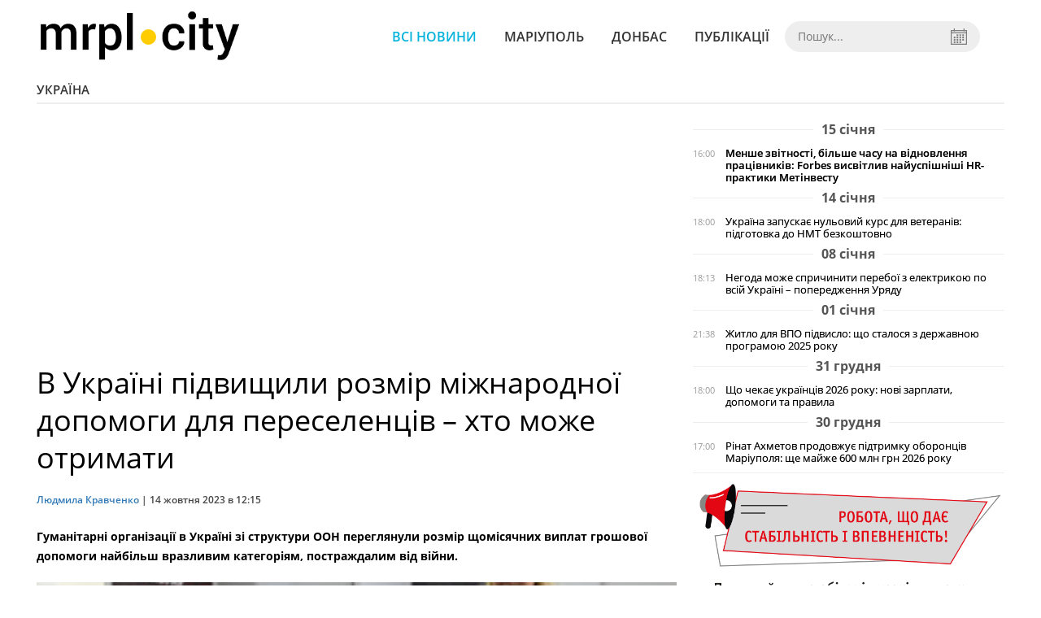

--- FILE ---
content_type: text/html; charset=UTF-8
request_url: https://mrpl.city/news/view/v-ukraini-pidvishhili-rozmir-mizhnarodnoi-dopomogi-dlya-pereselentsiv-hto-mozhe-otrimati
body_size: 7222
content:
<!DOCTYPE html>
<html lang="uk">
	<head>
		<meta charset="utf-8">
		<meta http-equiv="X-UA-Compatible" content="IE=edge">
		<meta name="viewport" content="width=device-width, initial-scale=1">
		<title>Допомогу переселенціям від міжнародних донорів збільшили - подробиці | MRPL.CITY</title>
		<meta name="description" content="З 1 жовтня розмір виплат переселенцім буде підвищено, але є нюанси" />
<meta name="keywords" content="україна, виплати, переселенці, впо, фінанси, допомога" />
<meta property="og:site_name" content="MRPL.CITY" />
<meta property="og:type" content="article" />
<meta property="og:image" content="https://mrpl.city/uploads/news/1200x675/v1lsv83cttb2koxdfoohxqhffbktebma.jpg" />
<meta name="twitter:image:src" content="https://mrpl.city/uploads/news/1200x675/v1lsv83cttb2koxdfoohxqhffbktebma.jpg" />
<meta name="robots" content="index, follow" />
<meta property="og:description" content="З 1 жовтня розмір виплат переселенцім буде підвищено, але є нюанси" />
<meta name="twitter:description" content="З 1 жовтня розмір виплат переселенцім буде підвищено, але є нюанси" />
<meta itemprop="description" content="З 1 жовтня розмір виплат переселенцім буде підвищено, але є нюанси" />
<meta property="og:title" content="Допомогу переселенціям від міжнародних донорів збільшили - подробиці" />
<meta name="twitter:title" content="Допомогу переселенціям від міжнародних донорів збільшили - подробиці" />
<meta itemprop="headline" content="Допомогу переселенціям від міжнародних донорів збільшили - подробиці" />
<meta itemprop="image" content="https://mrpl.city/uploads/news/1200x675/v1lsv83cttb2koxdfoohxqhffbktebma.jpg" />
<meta property="og:url" content="https://mrpl.city/news/view/v-ukraini-pidvishhili-rozmir-mizhnarodnoi-dopomogi-dlya-pereselentsiv-hto-mozhe-otrimati" />
<link rel="canonical" href="https://mrpl.city/news/view/v-ukraini-pidvishhili-rozmir-mizhnarodnoi-dopomogi-dlya-pereselentsiv-hto-mozhe-otrimati" />
<script type="application/ld+json">[{"@context":"https:\/\/schema.org","@type":"BreadcrumbList","itemListElement":[{"@type":"ListItem","position":1,"name":"\u0413\u043e\u043b\u043e\u0432\u043d\u0430","item":"https:\/\/mrpl.city\/"},{"@type":"ListItem","position":2,"name":"\u0423\u043a\u0440\u0430\u0457\u043d\u0430","item":"https:\/\/mrpl.city\/news\/ukraina"},{"@type":"ListItem","position":3,"name":"\u0412 \u0423\u043a\u0440\u0430\u0457\u043d\u0456 \u043f\u0456\u0434\u0432\u0438\u0449\u0438\u043b\u0438 \u0440\u043e\u0437\u043c\u0456\u0440 \u043c\u0456\u0436\u043d\u0430\u0440\u043e\u0434\u043d\u043e\u0457 \u0434\u043e\u043f\u043e\u043c\u043e\u0433\u0438 \u0434\u043b\u044f \u043f\u0435\u0440\u0435\u0441\u0435\u043b\u0435\u043d\u0446\u0456\u0432 \u2013 \u0445\u0442\u043e \u043c\u043e\u0436\u0435 \u043e\u0442\u0440\u0438\u043c\u0430\u0442\u0438","item":"https:\/\/mrpl.city\/news\/view\/v-ukraini-pidvishhili-rozmir-mizhnarodnoi-dopomogi-dlya-pereselentsiv-hto-mozhe-otrimati"}]},{"@context":"https:\/\/schema.org","@type":"NewsArticle","headline":"\u0412 \u0423\u043a\u0440\u0430\u0457\u043d\u0456 \u043f\u0456\u0434\u0432\u0438\u0449\u0438\u043b\u0438 \u0440\u043e\u0437\u043c\u0456\u0440 \u043c\u0456\u0436\u043d\u0430\u0440\u043e\u0434\u043d\u043e\u0457 \u0434\u043e\u043f\u043e\u043c\u043e\u0433\u0438 \u0434\u043b\u044f \u043f\u0435\u0440\u0435\u0441\u0435\u043b\u0435\u043d\u0446\u0456\u0432 \u2013 \u0445\u0442\u043e \u043c\u043e\u0436\u0435 \u043e\u0442\u0440\u0438\u043c\u0430\u0442\u0438","name":"\u0412 \u0423\u043a\u0440\u0430\u0457\u043d\u0456 \u043f\u0456\u0434\u0432\u0438\u0449\u0438\u043b\u0438 \u0440\u043e\u0437\u043c\u0456\u0440 \u043c\u0456\u0436\u043d\u0430\u0440\u043e\u0434\u043d\u043e\u0457 \u0434\u043e\u043f\u043e\u043c\u043e\u0433\u0438 \u0434\u043b\u044f \u043f\u0435\u0440\u0435\u0441\u0435\u043b\u0435\u043d\u0446\u0456\u0432 \u2013 \u0445\u0442\u043e \u043c\u043e\u0436\u0435 \u043e\u0442\u0440\u0438\u043c\u0430\u0442\u0438","datePublished":"2023-10-14 12:15:00","dateModified":"2023-10-14 12:15:00","mainEntityOfPage":{"@type":"WebPage","@id":"https:\/\/mrpl.city\/news\/view\/v-ukraini-pidvishhili-rozmir-mizhnarodnoi-dopomogi-dlya-pereselentsiv-hto-mozhe-otrimati"},"image":{"@type":"ImageObject","url":"https:\/\/mrpl.city\/uploads\/news\/1200x675\/v1lsv83cttb2koxdfoohxqhffbktebma.jpg"},"publisher":{"@type":"Organization","name":"MRPL.CITY","logo":{"@type":"ImageObject","url":"https:\/\/mrpl.city\/i\/mrpl.city.png"}},"author":{"@type":"Person","name":"\u041b\u044e\u0434\u043c\u0438\u043b\u0430 \u041a\u0440\u0430\u0432\u0447\u0435\u043d\u043a\u043e","image":"https:\/\/mrpl.city\/uploads\/authors\/500x500\/6v5iuutwaiycz7jn.jpg","url":"https:\/\/mrpl.city\/author\/lyudmyla-kravchenko"}}]</script>

		<meta property="fb:app_id" content="783800568421482" />
		<meta property="fb:pages" content="1784281828496226" />
		<meta name="shareaholic:site_id" content="970bfae9ab54dc645322b6a406380a01" />

		<link rel="prefetch" href="/i/logo_p1.png" />
		<link rel="prefetch" href="/i/logo_p2.png" />
		<link rel="prefetch" href="/i/theater_64.png" />
		<link rel="shortcut icon" href="/favicon.ico" type="image/x-icon"/>
		<link href="/css/style.min.css?v=17112023-1" rel="stylesheet">
		<link href="/feed" rel="alternate" type="application/rss+xml" title="MRPL.CITY" />
				<script src="/js/polyfill.js"></script>
	</head>
<body>
	<div id="fb-root"></div>

	
		<header>
		<div class="header--bottom">
			<div class="container">
				<div class="row">
					<div class="col-xs-12">
						<div class="mrpl-header">
							<div class="mrpl-header__logo">
								<a href="/" title="MRPL.CITY" class="header__logo">
									<span class="logo-part"><img src="/i/logo_p1.png"></span>
									<span class="logo-circle-wrapper"><img src="/i/theater_64.png" class="logo-circle"></span>
									<span class="logo-part"><img src="/i/logo_p2.png"></span>
								</a>
							</div>
							<nav class="navbar navbar-default navbar-menu mrpl-header__navbar">
								<div class="navbar-header">
									<button type="button" class="navbar-toggle collapsed" data-toggle="collapse" data-target="#header-menu" aria-expanded="false">
										<span class="sr-only">Toggle navigation</span>
										<span class="icon-bar"></span>
										<span class="icon-bar"></span>
										<span class="icon-bar"></span>
									</button>
								</div>
								<div class="collapse navbar-collapse mrpl-header__menu" id="header-menu">
									<ul class="nav navbar-nav main-menu">
										<li class="dropdown">
											<div class="mrpl_search topn-search-none">
												<div class="mrpl_search__block">
													<form method="get" action="/search" id="mrpl_search__form" class="mrpl_search__form">
														<input type="text" name="search" class="mrpl_search__input" placeholder="Пошук..." id="datetimepicker">
														<span class="mrpl_search__calendar" id="calendar"></span> 				
													</form>
												</div>
											</div>
										</li>
										<li class="dropdown" data-uri="/news">
											<a href="/news" title="Всі новини">Всі новини</a>
										</li>
										<li class="dropdown" data-uri="/mariupol">
											<a href="/news/mariupol" title="Маріуполь">Маріуполь</a>
										</li>
										<li class="dropdown" data-uri="/donbass">
											<a href="/news/donbass" title="Донбас">Донбас</a>
										</li>
										<li class="dropdown" data-uri="/publikatsii">
											<a href="/news/publikatsii" title="Публікації">Публікації</a>
										</li>
									</ul>
								</div>
							</nav>
						</div>
					</div>
				</div>
				<div class="header__clear"></div>
			</div>
		</div>
	</header>

<div class="container">
	<div class="row">
		<div class="col-md-12">	
				<div class="heading heading--h4 heading-active heading--no-margin-top" id="heading" data-uri="/ukraina">
					<a href="/news/ukraina" title="Перейти до розділу Україна">Україна</a>
				</div>
		</div>		
	</div>
</div>

<div class="container">
	<div class="row">
		<div class="col-md-8">
			<div class="main-section">
				<article class="main-section-content news-view">
						<h1 class="title" data-uri="v-ukraini-pidvishhili-rozmir-mizhnarodnoi-dopomogi-dlya-pereselentsiv-hto-mozhe-otrimati">В Україні підвищили розмір міжнародної допомоги для переселенців – хто може отримати</h1>
					<div class="statistics">
								<a href="/authors/view/lyudmyla-kravchenko">Людмила Кравченко</a> | 
						<span>14 жовтня 2023 в 12:15</span>
						
					</div>
					
					<!-- SHARE -->
					<div class="shareaholic-canvas" style="margin-bottom: 15px;" data-app="share_buttons" data-app-id="28915928"></div>

					<div class="main_image"><img src="/uploads/news/resize/w/750x750/v1lsv83cttb2koxdfoohxqhffbktebma.jpg" alt="В Україні підвищили розмір міжнародної допомоги для переселенців – хто може отримати"></div>
					<div class="original_date">2023-10-14 12:15:00</div>
					<div class="text">
							<div class="fotorama" data-fit="contain" data-ratio="16/9" data-width="100%" data-allowfullscreen="false">
							</div>
						<section class="post-content js-mediator-article">
							<p><b>Гуманітарні організації в Україні зі структури ООН переглянули розмір щомісячних виплат грошової допомоги найбільш вразливим категоріям, постраждалим від війни.</b></p> 
<p><img src="/uploads/news/redactor/7imrpfjra88smuj0.jpg" data-filename="/uploads/news/redactor/7imrpfjra88smuj0.jpg" data-caption="" style="width: 100%;"></p> 
<p>З 1 жовтня такі люди отримуватимуть 3 600 грн для кожного члена домогосподарства, замість раніше виплачуваних 2 200 грн.</p> 
<p>Усі, хто зареєстровані після 1 вересня 2023 року, отримають додатково 6660 грн на людину. Тобто людина, зареєстрована у вересні отримає 6660+6660 = 13320 грн. Людина, зареєстрована з жовтня по грудень отримає 10800 + 6660 = 17460 грн.</p> 
<p><b>Читайте також: <a href="https://mrpl.city/news/view/viplati-vpo-otrimuyut-2-6-mln-ukraintsiv-vereshhuk-rozpovila-komu-skasuvali-dopomogu" target="_blank">Виплати ВПО отримують 2,6 млн українців - Верещук розповіла, кому скасували допомогу</a></b></p> 
<p>Хто має право на допомогу. Родини, які:</p> 
<ul> 
	<li>✔не отримували раніше допомогу від міжнародних організацій;</li> 
</ul> 
<ul> 
	<li>✔мають дохід, менший за 5400 грн на особу;</li> 
</ul> 
<ul> 
	<li>✔належить до таких категорій та має хоча б один із критеріїв вразливості (перелічені нижче):</li> 
</ul> 
<p>1) переселенці, які перемістилися після 24.02.22 та мають вразливості з Переліку нижче ;</p> 
<p>2) особи, що НЕ переміщувалися після 24.02.2022, але постраждали від воєнних дій в Дніпропетровській, Одеській, Запорізькій, Харківській, Чернігівській, Сумській, Миколаївській, Херсонській, Донецькій областях та мають вразливості з Переліку нижче;</p> 
<p>3) люди, які повернулись до своїх місць постійного проживання після вимушеного переміщення до іншої області/країни через воєнні дії від 24 лютого 2022 р. та мають вразливості з Переліку нижче;</p> 
<ol> 
	<li>родина, яка має лише одного з батьків (або батько, або мати) з одним або кількома дітьми віком до 18 років або з особами похилого віку (55 років і старше);</li> 
	<li>родина, яку очолює одна самотня/ кілька самотніх осіб похилого віку (55 років і старше) або особа похилого віку з однією дитиною чи кількома дітьми віком до 18 років;</li> 
	<li>родини з однією або декількома особами з особливими потребами. А саме ті, що мають: інвалідність, хронічні захворювання. Перелік не обмежується тільки цими критеріями особливих потреб;</li> 
	<li>прийомні сім'ї, які опікуються дітьми без супроводу та дітьми, розлученими з батьками (потрібне документальне підтвердження).</li> 
</ol> 
<p>Більше інформації можна отримати за посиланням<a href="https://www.unhcr.org/ua/43231-unhcr-is-launching-a-cash-assistance-programme-for-idps-ua.html" target="_blank"> https://cutt.us/dopomoga</a> або за телефоном 0 800 307 711.</p>
<p>Нагадаємо, раніше повідомлялося, що <a href="https://mrpl.city/news/view/yak-zminyatsya-viplati-vpo-rozyasnennya-vid-oksani-zholnovich" target="_blank">Міністерство соціальної політики України планує переглянути</a> критерії і розмір, за якими надає допомогу держава, зокрема і тимчасово переміщеним особам. Наразі у відомстві працюють над новим Соціальним кодексом та хочуть глобально переформатувати пільги.</p>

						</section>
					</div>
				</article>		
			</div>

			
			<!-- SHARE -->
			<div class="shareaholic-canvas" style="margin-bottom: 15px;" data-app="share_buttons" data-app-id="28915928"></div>
			
			<div class="" style="background-color: #f3f3f3; padding: 30px; text-align: center; margin-bottom: 30px; font-weight: 700; clear: both;">
				Підпишіться на наш канал <a href="https://t.me/mrplcity" target="_blank">Telegram</a> або сторінку  <a href="https://www.facebook.com/mrplcity/" target="_blank">Facebook</a> та отримуйте тільки найважливіші новини
			</div>

				<div class="tags">
						<a class="tags-link" href="/search?tag=переселенці" title="Дивитись все за тегом «переселенці»">переселенці</a>
						<a class="tags-link" href="/search?tag=допомога" title="Дивитись все за тегом «допомога»">допомога</a>
						<a class="tags-link" href="/search?tag=ВПО" title="Дивитись все за тегом «ВПО»">ВПО</a>
						<a class="tags-link" href="/search?tag=фінанси" title="Дивитись все за тегом «фінанси»">фінанси</a>
						<a class="tags-link" href="/search?tag=Україна" title="Дивитись все за тегом «Україна»">Україна</a>
						<a class="tags-link" href="/search?tag=виплати" title="Дивитись все за тегом «виплати»">виплати</a>
				</div>
		</div>

		<div class="col-sm-12 col-md-4">
				<div id="placeFeed" data-length="20">
				</div>
		</div>
	</div>


		<div id="placeRelated" data-category="3" data-uri="54746"></div>			

	<div id="placePhotoVideo"></div>		
</div>

<div class="mrpl_follow" style="display: none;">
	<div class="mrpl_follow_header">
		<img src="/i/facebook-logo.png">
	</div>
	<p> Нажмите «Нравится», чтобы быть с <strong>mrpl.city</strong> на Facebook</p>
	<div class="mrpl_follow_cover">
		<div class="overlay"></div>
		<div class="avatar">
			<img src="/i/fb-avatar.png">
			<span>mrpl.city</span>
		</div>
		<a href="#" onClick="showLike();" id="mrpl_like" class="prom-like like-1">Нравится Cтраница</a>
	</div>
	<div class="mrpl_follow_footer prom-close close-1" id="mrpl_close">Спасибо, я уже с вами.</div>
</div>
	<script>
	  window.fbAsyncInit = function() {
	    FB.init({
	      appId      : '783800568421482',
	      xfbml      : true,
	      autoLogAppEvents : true,
	      status      : true,
	      version    : 'v2.11'
	    });
	    FB.AppEvents.logPageView();

	      FB.Event.subscribe('edge.create', function(url) {
	          console.log(url);
	          // send({
	          //   action: 'like'
	          // });
	      });
	      FB.Event.subscribe('edge.remove', function(url) {
	        console.log(url);
	          // send({
	          //   action: 'unlike'
	          // });
	      });
	  };
	  function showLike(){
	    console.log('fire');
	    window.win = window.open('https://www.facebook.com/v2.11/plugins/error/confirm/like?iframe_referer=http%3A%2F%2Fmrpl.city%3Fshow_page_promotion&kid_directed_site=false&secure=true&plugin=like&return_params=%7B%22action%22%3A%22like%22%2C%22app_id%22%3A%22783800568421482%22%2C%22channel%22%3A%22http%3A%2F%2Fstaticxx.facebook.com%2Fconnect%2Fxd_arbiter%2Fr%2FlY4eZXm_YWu.js%3Fversion%3D42%23cb%3Df13ea2612f06dbe%26domain%3Didev.bz%26origin%3Dhttp%253A%252F%252Fidev.bz%252Ff3fe15fbb3e0da8%26relation%3Dparent.parent%22%2C%22container_width%22%3A%22330%22%2C%22href%22%3A%22https%3A%2F%2Ffacebook.com%2Fmrpl.city%22%2C%22layout%22%3A%22standard%22%2C%22locale%22%3A%22ru_RU%22%2C%22sdk%22%3A%22joey%22%2C%22share%22%3A%22true%22%2C%22show_faces%22%3A%22true%22%2C%22size%22%3A%22small%22%2C%22width%22%3A%22320px%22%2C%22ret%22%3A%22sentry%22%2C%22act%22%3A%22like%22%7D',"Ratting","status=0,width=500px,height=260px,");
	  }
	  // (function(d, s, id){
	  //    var js, fjs = d.getElementsByTagName(s)[0];
	  //    if (d.getElementById(id)) {return;}
	  //    js = d.createElement(s); js.id = id;
	  //    js.src = "https://connect.facebook.net/en_US/sdk.js";
	  //    fjs.parentNode.insertBefore(js, fjs);
	  //  }(document, 'script', 'facebook-jssdk'));
	</script>

	  
		
<div class="modal fade" tabindex="-1" role="dialog" id="mrpl_follow_modal">
  <div class="modal-dialog" role="document">
    <div class="modal-content">
      <div class="mrpl_follow">
      	<div class="mrpl_follow_header">
      		<img src="/i/facebook-logo.png">
      	</div>
      	<p> Нажмите «Нравится», чтобы быть с <strong>mrpl.city</strong> на Facebook</p>
      	<div class="mrpl_follow_cover">
      		<div class="overlay"></div>
      		<div class="avatar">
      			<img src="/i/fb-avatar.png">
      			<span>mrpl.city</span>
      		</div>
      		<a href="#" onClick="showLike();" id="mrpl_like" class="prom-like like-2">Нравится Cтраница</a>
      	</div>
      	<div class="mrpl_follow_footer prom-close close-2" id="mrpl_close">Спасибо, я уже с вами.</div>
      </div>
    </div><!-- /.modal-content -->
  </div><!-- /.modal-dialog -->
</div><!-- /.modal -->




	  
		

<style>a.shareaholic-service-icon.shareaholic-service-default {font-size:16px;height:32px;width:32px;}</style>
<script data-cfasync="false" async src="https://cdn.shareaholic.net/assets/pub/shareaholic.js"></script>
	
	<div class="container-fluid footer">
		<div class="container">
			<div class="row top-footer">
				<div class="col-md-4">
					<p class="footer-title">MRPL.CITY</p>
					<ul class="footer-list">
						<li><a href="/about" title="Про проєкт">Про проєкт</a></li>
						<li><a href="/contacts" title="Контакти">Контакти</a></li>
						<li><a href="/authors" title="Автори проєкту">Автори проєкту</a></li>
						<li><a href="/redaktsijna-politika" title="Редакційна політика">Редакційна політика</a></li>
					</ul>
				</div>
				<div class="col-md-8">
					<p class="footer-title">Ми у соцмережах</p>
					<div class="col-md-6">
						<ul class="footer-list">
							<li><a href="https://www.facebook.com/mrplcity/" target="_blank" rel="nofollow"><i class="icon-fb"></i>Facebook</a></li>
							<li><a href="https://twitter.com/MrplCity" target="_blank" rel="nofollow"><i class="icon-twitter"></i>Twitter</a></li>
							<li><a href="https://www.instagram.com/mrpl.city/" target="_blank" rel="nofollow"><i class="icon-vk"></i>Instagram</a></li>
						</ul>
					</div>
					<div class="col-md-6">
						<ul class="footer-list">
							<li><a href="https://www.youtube.com/channel/UCzkqRgjx4O7D_A4cVT-7nDg" target="_blank" rel="nofollow"><i class="icon-inst"></i>Youtube</a></li>
							<li><a href="/feed"><i class="icon-rss"></i>RSS</a></li>
							<li><a href="https://t.me/mrplcity" title="Telegram" target="_blank" rel="nofollow"><i class="icon-telegram"></i>Telegram</a></li>
						</ul>
					</div>
				</div>
	  		</div>
			<div class="row bottom-footer">
				<div class="col-md-12">© 2026 All rights reserved </div>
			</div>
		</div>
	</div>

	<!-- script section -->
	<script src="//ajax.googleapis.com/ajax/libs/jquery/1.11.1/jquery.min.js"></script>
	<script src="/js/main.min.js?v=4" defer></script>
	<script src="/js/modal.js"></script>

	<script src="/js/polyfill.js"></script><script src="/js/oraclum.js"></script><script src="/js/mrpl_follow.js"></script>
    <!-- Facebook Pixel Code -->
    <script async>
    	!function(f,b,e,v,n,t,s){if(f.fbq)return;n=f.fbq=function(){n.callMethod?
    	n.callMethod.apply(n,arguments):n.queue.push(arguments)};if(!f._fbq)f._fbq=n;
    	n.push=n;n.loaded=!0;n.version='2.0';n.queue=[];t=b.createElement(e);t.async=!0;
    	t.src=v;s=b.getElementsByTagName(e)[0];s.parentNode.insertBefore(t,s)}(window,
    	document,'script','https://connect.facebook.net/en_US/fbevents.js');
    	fbq('init', '156284248248427', {
    		em: 'insert_email_variable,'
    	});
    	fbq('track', 'PageView');
    </script>
    <noscript>
		<img height="1" width="1" style="display:none"
    	src="https://www.facebook.com/tr?id=156284248248427&ev=PageView&noscript=1"/>
	</noscript>
    <!-- End Facebook Pixel Code -->

    <script async>
    	fbq('track', 'ViewContent');
    </script>

    <!-- Google tag (gtag.js) -->
	<script async src="https://www.googletagmanager.com/gtag/js?id=G-ZY33789697"></script>
	<script>
		window.dataLayer = window.dataLayer || [];
		function gtag(){dataLayer.push(arguments);}
		gtag('js', new Date());

		gtag('config', 'G-ZY33789697');
	</script>

	<script async src="https://pagead2.googlesyndication.com/pagead/js/adsbygoogle.js?client=ca-pub-5719744680709550" crossorigin="anonymous"></script>
	<script async defer crossorigin="anonymous" src="https://connect.facebook.net/ru_RU/sdk.js#xfbml=1&version=v12.0&appId=783800568421482&autoLogAppEvents=1" nonce="HKgbOcYz"></script>

</body>
</html>


--- FILE ---
content_type: text/html; charset=UTF-8
request_url: https://mrpl.city/news/get_related/3/54746
body_size: 584
content:
<div class="row read_more best-video">
	<div class="col-md-12">
		<h4 class="heading heading--h4">Читайте також</h4>
	</div>
		<div class="col-md-2 col-sm-4 col-xs-6 fv-block">
			<a href="/news/view/ukraina-zapuskae-nulovij-kurs-dlya-veteraniv-pidgotovka-do-nmt-bezkoshtovno" class="fv_content" title="Україна запускає нульовий курс для ветеранів: підготовка до НМТ безкоштовно">
				<div class="img" style="background-image: url(/uploads/news/225x180/xgtg4zemorpvkynassejzhu9tootqfgo.jpg)" data-toggle="tooltip" data-placement="bottom" title="">
				</div>
				<div class="text">Україна запускає нульовий курс для ветеранів: підготовка до НМТ безкоштовно</div>
			</a>
		</div>
		<div class="col-md-2 col-sm-4 col-xs-6 fv-block">
			<a href="/news/view/zhitlo-dlya-vpo-pidvislo-shho-stalosya-z-derzhavnoyu-programoyu-2025-roku" class="fv_content" title="Житло для ВПО підвисло: що сталося з державною програмою 2025 року">
				<div class="img" style="background-image: url(/uploads/news/225x180/rqhqoyjlbskjdli8ldj3klnogvvfkm8b.jpg)" data-toggle="tooltip" data-placement="bottom" title="">
				</div>
				<div class="text">Житло для ВПО підвисло: що сталося з державною програмою 2025 року</div>
			</a>
		</div>
		<div class="col-md-2 col-sm-4 col-xs-6 fv-block">
			<a href="/news/view/shho-chekae-ukraintsiv-2026-roku-novi-zarplati-dopomogi-ta-pravila" class="fv_content" title="Що чекає українців 2026 року: нові зарплати, допомоги та правила">
				<div class="img" style="background-image: url(/uploads/news/225x180/bnkghuoaafdszyznx7ieli2o32m9q712.png)" data-toggle="tooltip" data-placement="bottom" title="">
				</div>
				<div class="text">Що чекає українців 2026 року: нові зарплати, допомоги та правила</div>
			</a>
		</div>
		<div class="col-md-2 col-sm-4 col-xs-6 fv-block">
			<a href="/news/view/hto-u-grudni-mozhe-otrimati-do-1300-grn-kompensatsii-za-elektroenergiyu" class="fv_content" title="Хто у грудні може отримати до 1300 грн компенсації за електроенергію">
				<div class="img" style="background-image: url(/uploads/news/225x180/zlmnejsm7iallfqnob5xok5rcg6xqv00.jpg)" data-toggle="tooltip" data-placement="bottom" title="">
				</div>
				<div class="text">Хто у грудні може отримати до 1300 грн компенсації за електроенергію</div>
			</a>
		</div>
</div>

--- FILE ---
content_type: text/html; charset=utf-8
request_url: https://www.google.com/recaptcha/api2/aframe
body_size: 261
content:
<!DOCTYPE HTML><html><head><meta http-equiv="content-type" content="text/html; charset=UTF-8"></head><body><script nonce="ZqSI9zwTwQ6sCluM2UxWDQ">/** Anti-fraud and anti-abuse applications only. See google.com/recaptcha */ try{var clients={'sodar':'https://pagead2.googlesyndication.com/pagead/sodar?'};window.addEventListener("message",function(a){try{if(a.source===window.parent){var b=JSON.parse(a.data);var c=clients[b['id']];if(c){var d=document.createElement('img');d.src=c+b['params']+'&rc='+(localStorage.getItem("rc::a")?sessionStorage.getItem("rc::b"):"");window.document.body.appendChild(d);sessionStorage.setItem("rc::e",parseInt(sessionStorage.getItem("rc::e")||0)+1);localStorage.setItem("rc::h",'1768811538947');}}}catch(b){}});window.parent.postMessage("_grecaptcha_ready", "*");}catch(b){}</script></body></html>